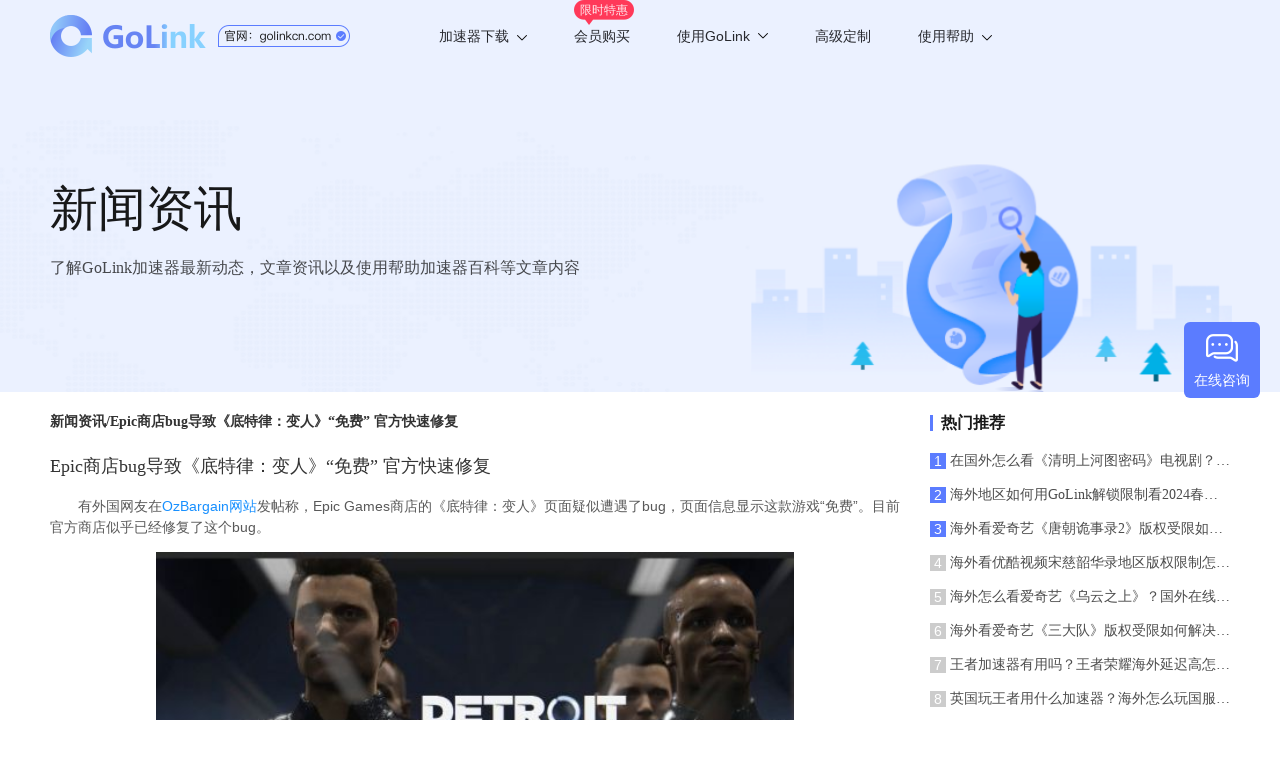

--- FILE ---
content_type: text/html; charset=UTF-8
request_url: https://www.golinkcn.com/web/download/list?_t=1768413004784
body_size: 426
content:
{"code":200,"msg":"","data":{"winVersion":{"id":"299","version":"1.1.0.7","download_url":"https:\/\/update.golink.com\/download\/GoLink_v1.1.0.7.exe","update_type":"0","update_msg":"\u4fee\u6539bug","update_msg_en":"","md5":"","force_version":"","app_channel":"2","platform":"4","app_pkg":""},"androidVersion":{"id":"297","version":"3.6.0","download_url":"https:\/\/update.golink.com\/download\/golink_ov_v3.6.0.apk","update_type":"1","update_msg":"\r\n\u6dfb\u52a01.\u8c37\u6b4c\u6388\u6743\u767b\u5f552.\u52a8\u6001\u5e94\u7528\u56fe\u68073.\u65b0\u7528\u6237\u6d3b\u52a8","update_msg_en":"\r\n\u6dfb\u52a01.\u8c37\u6b4c\u6388\u6743\u767b\u5f552.\u52a8\u6001\u5e94\u7528\u56fe\u68073.\u65b0\u7528\u6237\u6d3b\u52a8","md5":"","force_version":"","app_channel":"1","platform":"1","app_pkg":""},"tvVersion":{"id":"274","version":"3.1.0","download_url":"https:\/\/update.golink.com\/download\/golinktv_v3.1.0.apk","update_type":"1","update_msg":"1\u3001\u4fee\u590d\u5df2\u77e5\u95ee\u9898\u3001\u589e\u5f3a\u7a33\u5b9a\u6027\u3001\u9002\u914d\u65b0\u8bbe\u5907\u3002","update_msg_en":"1\u3001\u4fee\u590d\u5df2\u77e5\u95ee\u9898\u3001\u589e\u5f3a\u7a33\u5b9a\u6027\u3001\u9002\u914d\u65b0\u8bbe\u5907\u3002","md5":"","force_version":"","app_channel":"1","platform":"5","app_pkg":""},"iosVersion":{"id":"232","version":"4.9.6","download_url":"https:\/\/itunes.apple.com\/app\/id1639294797","update_type":"1","update_msg":"1.\u4f18\u5316\u6d3b\u52a8\u671f\u95f4\u81ea\u52a8\u7eed\u8ba2\u7528\u6237\u8d2d\u4e70\u6d41\u7a0b","update_msg_en":"1.\u4f18\u5316\u6d3b\u52a8\u671f\u95f4\u81ea\u52a8\u7eed\u8ba2\u7528\u6237\u8d2d\u4e70\u6d41\u7a0b","md5":"","force_version":"4.9.6","app_channel":"1","platform":"2","app_pkg":""},"pluginVersion":{"id":"149","version":"1.0.0","download_url":"https:\/\/chrome.google.com\/webstore\/detail\/golink\/ekpgflponjmfenfbmpnnjngomooccbdk","update_type":"0","update_msg":"","update_msg_en":"","md5":"","force_version":"","app_channel":"1","platform":"6","app_pkg":""},"macVersion":{"id":"174","version":"2.5","download_url":"https:\/\/itunes.apple.com\/app\/id1639294797","update_type":"1","update_msg":"\u65b0\u589e\u6e38\u620f\u6a21\u5f0f\u5168\u65b0UI","update_msg_en":"\u65b0\u589e\u6e38\u620f\u6a21\u5f0f\u5168\u65b0UI","md5":"","force_version":"2.5","app_channel":"1","platform":"3","app_pkg":""}},"time":1768413005}

--- FILE ---
content_type: application/javascript; charset=UTF-8
request_url: https://www.golinkcn.com/js/ie.js
body_size: 25
content:
/*@cc_on window.location.href="http://support.dmeng.net/upgrade-your-browser.html?referrer="+encodeURIComponent(window.location.href); @*/
(function(window) {
  if(undefined !== window.TextEncoder) {return;}
function _TextEncoder() {
}
_TextEncoder.prototype.encode = function(s) {
  var data=unescape(encodeURIComponent(s)).split('').map(function(val) {return val.charCodeAt();});
  return typeof Uint8Array=="function"?new Uint8Array(data):data;
};
window.TextEncoder = _TextEncoder
})(this);

var _hmt = _hmt || [];
(function() {
  var hm = document.createElement("script");
  hm.src = "https://hm.baidu.com/hm.js?aea1d86c4a7b9524816420e4ad537570";
  var s = document.getElementsByTagName("script")[0]; 
  s.parentNode.insertBefore(hm, s);
})();

--- FILE ---
content_type: application/javascript; charset=UTF-8
request_url: https://www.golinkcn.com/_nuxt/8999b41.js
body_size: 6344
content:
(window.webpackJsonp=window.webpackJsonp||[]).push([[71],{1148:function(t,e,n){"use strict";n.d(e,"a",(function(){return r}));n(76);var o=n(75);var r=function(t){Object(o.i)({download_url:t,url:window.location.href})}},1269:function(t,e){t.exports="[data-uri]"},1270:function(t,e){t.exports="[data-uri]"},1271:function(t,e){t.exports="[data-uri]"},1272:function(t,e){t.exports="[data-uri]"},1273:function(t,e){t.exports="[data-uri]"},1274:function(t,e){t.exports="[data-uri]"},1326:function(t,e,n){t.exports=n.p+"img/new.751fd7b.png"},1340:function(t,e,n){t.exports=n.p+"img/information_banner_bg.66bd30a.png"},1426:function(t,e,n){var content=n(1674);content.__esModule&&(content=content.default),"string"==typeof content&&(content=[[t.i,content,""]]),content.locals&&(t.exports=content.locals);(0,n(81).default)("1be98b0d",content,!0,{sourceMap:!1})},1673:function(t,e,n){"use strict";n(1426)},1674:function(t,e,n){var o=n(80),r=n(227),d=n(1340),l=n(1326),c=o(!1),f=r(d),m=r(l);c.push([t.i,".hide[data-v-4f07add5]{display:none}.content[data-v-4f07add5]{min-height:715px}.content .banner[data-v-4f07add5]{background:url("+f+") no-repeat 50%;height:320px;width:100%;background-size:cover}.content .banner .top[data-v-4f07add5]{width:1180px;margin:0 auto;height:320px;display:flex;flex-direction:column;justify-content:center}.content .banner .top .title[data-v-4f07add5]{font-size:48px;color:rgba(0,0,0,.9);line-height:67px}.content .banner .top .sub[data-v-4f07add5],.content .banner .top .title[data-v-4f07add5]{font-family:PingFangSC-Regular,PingFang SC;font-weight:400}.content .banner .top .sub[data-v-4f07add5]{font-size:16px;color:rgba(0,0,0,.7);line-height:26px;margin-top:13px}.content .list_wrapper[data-v-4f07add5]{display:flex;width:1180px;margin:0 auto;min-height:715px;padding:20px 0 35px}.content .list_wrapper .middle .title[data-v-4f07add5]{font-size:14px;font-family:PingFangSC-Medium,PingFang SC;font-weight:700;color:rgba(0,0,0,.8);line-height:20px}.content .list_wrapper .middle .news_list[data-v-4f07add5]{width:850px;margin-top:5px}.content .list_wrapper .middle .atitle[data-v-4f07add5]{font-size:18px;font-family:PingFangSC-Medium,PingFang SC;font-weight:500;color:rgba(0,0,0,.8);line-height:25px;padding:17px 0}.content .list_wrapper .right[data-v-4f07add5]{margin-left:30px}.content .list_wrapper .right .top[data-v-4f07add5]{display:flex;align-items:center;margin-bottom:17px}.content .list_wrapper .right .top .block[data-v-4f07add5]{width:3px;height:16px;background:#5b7cff;margin-right:8px}.content .list_wrapper .right .top .more[data-v-4f07add5]{font-size:16px;font-family:PingFangSC-Medium,PingFang SC;font-weight:700;color:rgba(0,0,0,.9);line-height:22px}.content .list_wrapper .right .hot_list[data-v-4f07add5]{margin-bottom:30px}.content .list_wrapper .right .hot_list .hot_item[data-v-4f07add5]{display:flex;align-items:center;width:300px;cursor:pointer}.content .list_wrapper .right .hot_list .hot_item[data-v-4f07add5]:not(:last-child){margin-bottom:14px}.content .list_wrapper .right .hot_list .hot_item .number[data-v-4f07add5]{width:16px;height:16px;background:rgba(0,0,0,.2);text-align:center;line-height:16px;color:#fff;margin-right:4px;flex-shrink:0}.content .list_wrapper .right .hot_list .hot_item .number_active[data-v-4f07add5]{background:#5b7cff}.content .list_wrapper .right .hot_list .hot_item .hot_title[data-v-4f07add5]{font-size:14px;font-family:PingFangSC-Regular,PingFang SC;font-weight:400;color:rgba(0,0,0,.7);line-height:20px;overflow:hidden;text-overflow:ellipsis;white-space:nowrap}.content .list_wrapper .right .download .item[data-v-4f07add5]{width:300px;height:40px;line-height:40px;font-size:14px;font-family:PingFangSC-Regular,PingFang SC;font-weight:400;color:#fff;padding-left:86px;background:#5b7cff;border-radius:2px;cursor:pointer}.content .list_wrapper .right .download .item[data-v-4f07add5]:not(:last-child){margin-bottom:10px}.content .list_wrapper .right .download .item img[data-v-4f07add5]{width:24px;margin-right:12px}[data-v-4f07add5] .article img{max-width:774px!important}.mobile .hederbangzhu[data-v-4f07add5]{width:100%;height:3.26rem;background:url("+m+") no-repeat;background-size:100% 100%;overflow:hidden}.mobile .hederbangzhu .bang-text[data-v-4f07add5]{font-size:.48rem;color:rgba(0,0,0,.9);line-height:.67rem;margin-top:.66rem}.mobile .hederbangzhu .bang-text[data-v-4f07add5],.mobile .hederbangzhu .bang-tow[data-v-4f07add5]{height:.67rem;font-family:PingFangSC-Regular,PingFang SC;font-weight:400;margin-bottom:0;margin-left:.35rem}.mobile .hederbangzhu .bang-tow[data-v-4f07add5]{width:4.82rem;font-size:.2rem;color:rgba(0,0,0,.7);line-height:.32rem;margin-top:.24rem}.mobile .hederbangzhu .bang-suobox[data-v-4f07add5]{width:4.82rem;height:.56rem;background:#e1e7f5;border-radius:.02rem;margin-top:.4rem;margin-left:.35rem;display:flex}.mobile .hederbangzhu .bang-suobox .bang-input[data-v-4f07add5]{font-size:.18rem;font-family:PingFangSC-Regular,PingFang SC;font-weight:400;color:rgba(0,0,0,.5);width:3.82rem;padding:.16rem 0 .15rem .2rem}.mobile .hederbangzhu .bang-suobox .bang-btn[data-v-4f07add5]{width:1rem;height:.56rem;background:#5b7cff;border-radius:0 .02rem .02rem 0;font-size:.22rem;font-family:PingFangSC-Regular,PingFang SC;font-weight:300;color:#fff;text-align:center;line-height:.56rem}.mobile .Detail[data-v-4f07add5]{padding-left:.35rem;padding-right:.35rem;padding-bottom:.5rem}.mobile .help-xins[data-v-4f07add5]{margin-top:.5rem;margin-bottom:.4rem}.mobile .help-xins .help-rumen[data-v-4f07add5]{width:4.72rem;height:.4rem;font-size:.28rem;font-family:PingFangSC-Medium,PingFang SC;font-weight:600;color:rgba(0,0,0,.8);line-height:.4rem;text-align:left;border-left:.04rem solid #5b7cff;padding-left:.06rem;overflow:hidden;text-overflow:ellipsis;white-space:nowrap}.mobile .help-xins .help-rumen span[data-v-4f07add5]{color:#484548;font-size:.28rem;font-family:PingFangSC-Medium,PingFang SC;font-weight:500;color:rgba(0,0,0,.8)}.mobile .border[data-v-4f07add5]{width:100%;height:.01rem;background-color:#e5e5e5;margin-top:.2rem}.mobile .detailTime[data-v-4f07add5]{font-weight:500;display:flex;justify-content:space-between;margin-top:.3rem}.mobile .detailTime[data-v-4f07add5],.mobile .detailTime p[data-v-4f07add5]{height:.3rem;font-size:.22rem;font-family:PingFangSC-Medium,PingFang SC;color:rgba(0,0,0,.8)}.mobile .detailTime p[data-v-4f07add5]{width:5.19rem;font-weight:600;line-height:.3rem;overflow:hidden;text-overflow:ellipsis;white-space:nowrap}.mobile .detailTime span[data-v-4f07add5]{display:inline-block;font-size:.14rem;font-weight:400;color:rgba(0,0,0,.7)}.mobile .detailTime span[data-v-4f07add5],.mobile .Ips[data-v-4f07add5]{font-family:PingFangSC-Regular,PingFang SC}.mobile .Ips[data-v-4f07add5]{font-size:.18rem;font-weight:600;color:rgba(0,0,0,.93);margin:.3rem 0 .4rem}.mobile .Ips[data-v-4f07add5]  img{width:100%}.mobile .bgc[data-v-4f07add5]{height:3.6rem}.mobile .bgc img[data-v-4f07add5]{width:100%;height:100%;flex-flow:0}.mobile .article[data-v-4f07add5]{height:.21rem;font-size:.15rem;line-height:.21rem;margin-top:.3rem}.mobile .article[data-v-4f07add5],.mobile .Popular-list[data-v-4f07add5]{font-family:PingFangSC-Regular,PingFang SC;font-weight:400;color:rgba(0,0,0,.7)}.mobile .Popular-list[data-v-4f07add5]{display:flex;height:.28rem;font-size:.2rem;line-height:.28rem;margin-bottom:.24rem}.mobile .Popular-list p[data-v-4f07add5]{width:.29rem;height:.28rem;background:#ccc;font-size:.14rem;font-family:PingFangSC-Semibold,PingFang SC;font-weight:600;color:#fff;text-align:center;line-height:.28rem;margin-right:.1rem}.mobile .Popular-list span[data-v-4f07add5]{width:6.54rem;display:inline-block;overflow:hidden;text-overflow:ellipsis;white-space:nowrap}.mobile .Popular-list .active[data-v-4f07add5]{background-color:#5b7cff}.mobile footer[data-v-4f07add5]{width:100%;height:.72rem;background:#5b7cff;border-radius:4px;line-height:.72rem;color:#fff;margin-bottom:.2rem}.mobile footer img[data-v-4f07add5]{width:.36rem;height:.36rem;vertical-align:middle;margin-left:2.55rem;margin-right:.2rem}.mobile .btn[data-v-4f07add5]{margin-bottom:.24rem;color:#fff}.mobile .btn .btn_icon[data-v-4f07add5]{width:.36rem;height:.36rem}",""]),t.exports=c},1764:function(t,e,n){"use strict";n.r(e);var o=n(46),r=(n(115),n(76),n(294),n(725),n(142),n(157),n(138),n(385)),footer=n(293),d=n(386),l=n(75),c=n(1148),f=n(387),m={components:{navbar:r.default,PcFooter:footer.default,Navbar:d.default},mixins:[f.default],name:"help",head:function(){return{title:this.title,meta:[{hid:"keywords",name:"keywords",content:"海外开黑,影音直连,一键加速,热门影视,最新游戏,"+this.keywords},{hid:"description",name:"description",content:this.getDesc()}],link:[{rel:"canonical",href:"https://www.golinkcn.com/news/"+this.cont.id+".html"}]}},data:function(){return{title:"最新热门手游，最好看的热播剧集，GoLink加速器都能帮你搞定所有的海外加速难题！",keywords:"",footerList:[{icon:n(1269),title:"Android下载"},{icon:n(1270),title:"iOS下载"},{icon:n(1271),title:"Windows下载"},{icon:n(1272),title:"Mac下载"},{icon:n(1273),title:"TV下载"},{icon:n(1274),title:"Chrome插件"}]}},asyncData:function(t){return Object(o.a)(regeneratorRuntime.mark((function e(){var n,o,r,d,c,f,m;return regeneratorRuntime.wrap((function(e){for(;;)switch(e.prev=e.next){case 0:return n=t.params,o=t.store,r=t.error,d=n.id.split(".")[0],e.next=4,Object(l.x)({page:1,page_size:10}).then((function(t){return 200==t.code?t.data:{}})).catch((function(t){return{}}));case 4:return c=e.sent,e.next=7,Object(l.r)({id:d}).then((function(t){return 200==t.code?t.data:{}})).catch((function(t){return{}}));case 7:if(f=e.sent,"{}"!=JSON.stringify(f)&&null!==f.article){e.next=10;break}return e.abrupt("return",r({statusCode:404,message:"Post not found"}));case 10:return m=o.state.isMobile,e.abrupt("return",{cont:f.article,title:f.article.title,keywords:f.article.keyword,recommends:c.recommends,isMobile:m});case 12:case"end":return e.stop()}}),e)})))()},created:function(){this.getDownload()},methods:{repairArticleContext:function(text){if(null==text||""==text)return"";var b=/<a [^>]*href=['"]([^'"]+)[^>]*>/g,s=text.match(b);if(s)for(var i=0;i<s.length;i++){var t=s[i].replace(b,"$1");if("https"==t.slice(0,5));else if("http://"==t.slice(0,7)){var e=s[i].replace("http://","https://");text=text.replace(s[i],e)}else{var n=s[i].replace(/href=['"]([^'"]+)[^>]*>/gi,'href="https://'+t+'">');text=text.replace(s[i],n)}}var o=text.match(/<img [^>]*>/g);if(o)for(var r=0;r<o.length;r++){var d=o[r].replace("<img ","<img loading='lazy' style='aspect-ratio: 1 / 1; object-fit: contain;' width='75%'");text=text.replace(o[r],d)}return text},getDownload:function(){var t=this;Object(l.C)().then((function(e){200==e.code&&(t.downloadList=e.data)}))},getDesc:function(){var t=this.cont.content;return(t=t.replace(/<.*?>/g,"")).slice(0,120)},getUrl:function(t){var e="";"Android下载"===t?(e=this.downloadList.androidVersion.download_url,Object(l.l)({url:e}).then((function(t){200===t.code&&setTimeout((function(){window.open(t.data.url)}),1)}))):"iOS下载"===t?(e=this.downloadList.iosVersion.download_url,setTimeout((function(){window.open(e)}),1)):"Windows下载"===t?(e=this.downloadList.winVersion.download_url,Object(l.l)({url:e}).then((function(t){200===t.code&&setTimeout((function(){window.open(t.data.url)}),1)}))):"Mac下载"===t?(e=this.downloadList.macVersion.download_url,setTimeout((function(){window.open(e)}),1)):"TV下载"===t?(e=this.downloadList.tvVersion.download_url,Object(l.l)({url:e}).then((function(t){200===t.code&&setTimeout((function(){window.open(t.data.url)}),1)}))):"Chrome插件"===t&&(e=this.downloadList.pluginVersion.download_url,setTimeout((function(){window.open(e)}),1)),Object(c.a)(e)}},watch:{}},h=(n(1673),n(57)),component=Object(h.a)(m,(function(){var t=this,e=t.$createElement,n=t._self._c||e;return n("div",{staticClass:"page"},[t.isMobile?t._e():n("div",{staticClass:"windows"},[n("navbar",{attrs:{bgColor:"#EBF1FF"}}),t._v(" "),n("div",{staticClass:"content"},[n("div",{staticClass:"banner"},[n("div",{staticClass:"top"},[n("div",{staticClass:"title"},[t._v("新闻资讯")]),t._v(" "),n("h1",{staticClass:"hide"},[t._v(t._s(t.cont.title))]),t._v(" "),n("h2",{staticClass:"sub"},[t._v("\n            了解GoLink加速器最新动态，文章资讯以及使用帮助加速器百科等文章内容\n          ")])])]),t._v(" "),n("div",{staticClass:"list_wrapper"},[n("div",{staticClass:"middle"},[n("div",{staticClass:"title"},[t._v("新闻资讯/"+t._s(t.cont.title))]),t._v(" "),n("div",{staticClass:"news_list"},[n("div",{staticClass:"atitle",domProps:{innerHTML:t._s(t.cont.title)}}),t._v(" "),n("div",{staticClass:"article",domProps:{innerHTML:t._s(t.repairArticleContext(t.cont.content))}})])]),t._v(" "),n("div",{staticClass:"right"},[t._m(0),t._v(" "),n("div",{staticClass:"hot_list"},t._l(t.recommends,(function(e,o){return n("nuxt-link",{key:o,staticClass:"hot_item",attrs:{to:"/news/"+e.id+".html"}},[n("div",{class:["number",o<3?"number_active":""]},[t._v("\n                "+t._s(o+1)+"\n              ")]),t._v(" "),n("div",{staticClass:"hot_title"},[t._v(t._s(e.title))])])})),1),t._v(" "),t._m(1),t._v(" "),n("div",{staticClass:"download"},t._l(t.footerList,(function(e,o){return n("div",{key:o,staticClass:"item",on:{click:function(n){return t.getUrl(e.title)}}},[n("img",{attrs:{loading:"lazy",width:"24",height:"24",src:e.icon,alt:"icon"}}),t._v(t._s(e.title)+"\n            ")])})),0)])])]),t._v(" "),n("PcFooter")],1),t._v(" "),t.isMobile?n("div",{staticClass:"mobile"},[n("Navbar"),t._v(" "),t._m(2),t._v(" "),n("div",{staticClass:"Detail"},[n("div",{staticClass:"help-xins"},[n("div",{staticClass:"help-rumen"},[t._v("\n          新闻资讯 "),n("span",[t._v("/"+t._s(t.cont.title))])])]),t._v(" "),n("div",{staticClass:"border"}),t._v(" "),n("div",{staticClass:"Ips",domProps:{innerHTML:t._s(t.cont.content)}}),t._v(" "),n("div",{staticClass:"border"}),t._v(" "),t._m(3),t._v(" "),t._l(t.recommends,(function(e,o){return n("nuxt-link",{key:e.id,staticClass:"Popular-list",attrs:{to:"/mobile/new/"+e.id+".html"}},[n("p",{class:o<=2?"active":""},[t._v(t._s(o+1))]),t._v(" "),n("span",[t._v(t._s(e.title))])])})),t._v(" "),t._m(4),t._v(" "),t._l(t.footerList,(function(e){return n("van-button",{key:e.title,staticClass:"btn",attrs:{block:"",color:"#5B7CFF"},on:{click:function(n){return t.getUrl(e.title)}}},[n("img",{staticClass:"btn_icon",attrs:{slot:"icon",loading:"lazy",width:"24",height:"24",src:e.icon,alt:"icon"},slot:"icon"}),t._v("\n        "+t._s(e.title)+"\n      ")])}))],2)],1):t._e()])}),[function(){var t=this,e=t.$createElement,n=t._self._c||e;return n("div",{staticClass:"top"},[n("div",{staticClass:"block"}),t._v(" "),n("div",{staticClass:"more"},[t._v("热门推荐")])])},function(){var t=this,e=t.$createElement,n=t._self._c||e;return n("div",{staticClass:"top"},[n("div",{staticClass:"block"}),t._v(" "),n("div",{staticClass:"more"},[t._v("软件下载")])])},function(){var t=this,e=t.$createElement,n=t._self._c||e;return n("div",{staticClass:"hederbangzhu"},[n("h1",{staticClass:"bang-text"},[t._v("新闻资讯")]),t._v(" "),n("h2",{staticClass:"bang-tow"},[t._v("\n        了解GoLink加速器最新动态，文章资讯以及使用帮助加速器百科等文章内容\n      ")])])},function(){var t=this,e=t.$createElement,n=t._self._c||e;return n("div",{staticClass:"help-xins"},[n("div",{staticClass:"help-rumen"},[t._v("热门推荐")])])},function(){var t=this,e=t.$createElement,n=t._self._c||e;return n("div",{staticClass:"help-xins"},[n("div",{staticClass:"help-rumen"},[t._v("软件下载")])])}],!1,null,"4f07add5",null);e.default=component.exports;installComponents(component,{PcFooter:n(293).default})}}]);